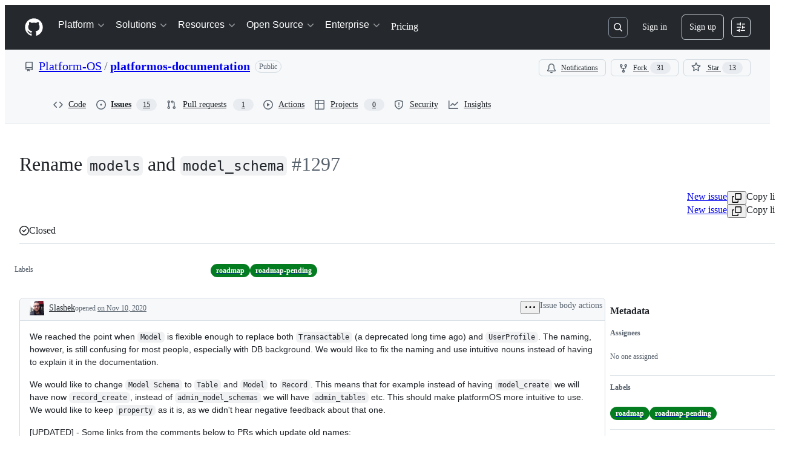

--- FILE ---
content_type: application/javascript
request_url: https://github.githubassets.com/assets/90254-356bb354e3d0.js
body_size: 5413
content:
"use strict";(globalThis.webpackChunk_github_ui_github_ui=globalThis.webpackChunk_github_ui_github_ui||[]).push([[90254],{90254:(e,n,t)=>{function r(){}function o(e,n,t,r,o){for(var i,u=[];n;)u.push(n),i=n.previousComponent,delete n.previousComponent,n=i;u.reverse();for(var l=0,a=u.length,s=0,f=0;l<a;l++){var c=u[l];if(c.removed)c.value=e.join(r.slice(f,f+c.count)),f+=c.count;else{if(!c.added&&o){var h=t.slice(s,s+c.count);h=h.map(function(e,n){var t=r[f+n];return t.length>e.length?t:e}),c.value=e.join(h)}else c.value=e.join(t.slice(s,s+c.count));s+=c.count,c.added||(f+=c.count)}}return u}function i(e,n){var t;for(t=0;t<e.length&&t<n.length&&e[t]==n[t];t++);return e.slice(0,t)}function u(e,n){var t;if(!e||!n||e[e.length-1]!=n[n.length-1])return"";for(t=0;t<e.length&&t<n.length&&e[e.length-(t+1)]==n[n.length-(t+1)];t++);return e.slice(-t)}function l(e,n,t){if(e.slice(0,n.length)!=n)throw Error("string ".concat(JSON.stringify(e)," doesn't start with prefix ").concat(JSON.stringify(n),"; this is a bug"));return t+e.slice(n.length)}function a(e,n,t){if(!n)return e+t;if(e.slice(-n.length)!=n)throw Error("string ".concat(JSON.stringify(e)," doesn't end with suffix ").concat(JSON.stringify(n),"; this is a bug"));return e.slice(0,-n.length)+t}function s(e,n){return l(e,n,"")}function f(e,n){return n.slice(0,function(e,n){var t=0;e.length>n.length&&(t=e.length-n.length);var r=n.length;e.length<n.length&&(r=e.length);var o=Array(r),i=0;o[0]=0;for(var u=1;u<r;u++){for(n[u]==n[i]?o[u]=o[i]:o[u]=i;i>0&&n[u]!=n[i];)i=o[i];n[u]==n[i]&&i++}i=0;for(var l=t;l<e.length;l++){for(;i>0&&e[l]!=n[i];)i=o[i];e[l]==n[i]&&i++}return i}(e,n))}t.d(n,{Gu:()=>A,Pp:()=>y,X6:()=>O,YB:()=>E,iz:()=>j,pR:()=>g}),r.prototype={diff:function(e,n){var t,r=arguments.length>2&&void 0!==arguments[2]?arguments[2]:{},i=r.callback;"function"==typeof r&&(i=r,r={});var u=this;function l(e){return(e=u.postProcess(e,r),i)?(setTimeout(function(){i(e)},0),!0):e}e=this.castInput(e,r),n=this.castInput(n,r),e=this.removeEmpty(this.tokenize(e,r));var a=(n=this.removeEmpty(this.tokenize(n,r))).length,s=e.length,f=1,c=a+s;null!=r.maxEditLength&&(c=Math.min(c,r.maxEditLength));var h=null!=(t=r.timeout)?t:1/0,v=Date.now()+h,p=[{oldPos:-1,lastComponent:void 0}],d=this.extractCommon(p[0],n,e,0,r);if(p[0].oldPos+1>=s&&d+1>=a)return l(o(u,p[0].lastComponent,n,e,u.useLongestToken));var g=-1/0,m=1/0;function y(){for(var t=Math.max(g,-f);t<=Math.min(m,f);t+=2){var i=void 0,c=p[t-1],h=p[t+1];c&&(p[t-1]=void 0);var v=!1;if(h){var y=h.oldPos-t;v=h&&0<=y&&y<a}var w=c&&c.oldPos+1<s;if(!v&&!w){p[t]=void 0;continue}if(i=!w||v&&c.oldPos<h.oldPos?u.addToPath(h,!0,!1,0,r):u.addToPath(c,!1,!0,1,r),d=u.extractCommon(i,n,e,t,r),i.oldPos+1>=s&&d+1>=a)return l(o(u,i.lastComponent,n,e,u.useLongestToken));p[t]=i,i.oldPos+1>=s&&(m=Math.min(m,t-1)),d+1>=a&&(g=Math.max(g,t+1))}f++}if(i)!function e(){setTimeout(function(){if(f>c||Date.now()>v)return i();y()||e()},0)}();else for(;f<=c&&Date.now()<=v;){var w=y();if(w)return w}},addToPath:function(e,n,t,r,o){var i=e.lastComponent;return i&&!o.oneChangePerToken&&i.added===n&&i.removed===t?{oldPos:e.oldPos+r,lastComponent:{count:i.count+1,added:n,removed:t,previousComponent:i.previousComponent}}:{oldPos:e.oldPos+r,lastComponent:{count:1,added:n,removed:t,previousComponent:i}}},extractCommon:function(e,n,t,r,o){for(var i=n.length,u=t.length,l=e.oldPos,a=l-r,s=0;a+1<i&&l+1<u&&this.equals(t[l+1],n[a+1],o);)a++,l++,s++,o.oneChangePerToken&&(e.lastComponent={count:1,previousComponent:e.lastComponent,added:!1,removed:!1});return s&&!o.oneChangePerToken&&(e.lastComponent={count:s,previousComponent:e.lastComponent,added:!1,removed:!1}),e.oldPos=l,a},equals:function(e,n,t){return t.comparator?t.comparator(e,n):e===n||t.ignoreCase&&e.toLowerCase()===n.toLowerCase()},removeEmpty:function(e){for(var n=[],t=0;t<e.length;t++)e[t]&&n.push(e[t]);return n},castInput:function(e){return e},tokenize:function(e){return Array.from(e)},join:function(e){return e.join("")},postProcess:function(e){return e}},new r;var c="a-zA-Z\\u{C0}-\\u{FF}\\u{D8}-\\u{F6}\\u{F8}-\\u{2C6}\\u{2C8}-\\u{2D7}\\u{2DE}-\\u{2FF}\\u{1E00}-\\u{1EFF}",h=RegExp("[".concat(c,"]+|\\s+|[^").concat(c,"]"),"ug"),v=new r;function p(e,n,t,r){if(n&&t){var o=n.value.match(/^\s*/)[0],c=n.value.match(/\s*$/)[0],h=t.value.match(/^\s*/)[0],v=t.value.match(/\s*$/)[0];if(e){var p=i(o,h);e.value=a(e.value,h,p),n.value=s(n.value,p),t.value=s(t.value,p)}if(r){var d,g,m=u(c,v);r.value=l(r.value,v,m),d=n.value,n.value=a(d,m,""),g=t.value,t.value=a(g,m,"")}}else if(t)e&&(t.value=t.value.replace(/^\s*/,"")),r&&(r.value=r.value.replace(/^\s*/,""));else if(e&&r){var y,w=r.value.match(/^\s*/)[0],b=n.value.match(/^\s*/)[0],k=n.value.match(/\s*$/)[0],S=i(w,b);n.value=s(n.value,S);var C=u(s(w,S),k);y=n.value,n.value=a(y,C,""),r.value=l(r.value,w,C),e.value=a(e.value,w,w.slice(0,w.length-C.length))}else if(r){var L,P=r.value.match(/^\s*/)[0],j=f(n.value.match(/\s*$/)[0],P);L=n.value,n.value=a(L,j,"")}else if(e){var O=f(e.value.match(/\s*$/)[0],n.value.match(/^\s*/)[0]);n.value=s(n.value,O)}}v.equals=function(e,n,t){return t.ignoreCase&&(e=e.toLowerCase(),n=n.toLowerCase()),e.trim()===n.trim()},v.tokenize=function(e){var n,t=arguments.length>1&&void 0!==arguments[1]?arguments[1]:{};if(t.intlSegmenter){if("word"!=t.intlSegmenter.resolvedOptions().granularity)throw Error('The segmenter passed must have a granularity of "word"');n=Array.from(t.intlSegmenter.segment(e),function(e){return e.segment})}else n=e.match(h)||[];var r=[],o=null;return n.forEach(function(e){/\s/.test(e)?null==o?r.push(e):r.push(r.pop()+e):/\s/.test(o)?r[r.length-1]==o?r.push(r.pop()+e):r.push(o+e):r.push(e),o=e}),r},v.join=function(e){return e.map(function(e,n){return 0==n?e:e.replace(/^\s+/,"")}).join("")},v.postProcess=function(e,n){if(!e||n.oneChangePerToken)return e;var t=null,r=null,o=null;return e.forEach(function(e){e.added?r=e:e.removed?o=e:((r||o)&&p(t,o,r,e),t=e,r=null,o=null)}),(r||o)&&p(t,o,r,null),e};var d=new r;function g(e,n,t){return d.diff(e,n,t)}d.tokenize=function(e){var n=RegExp("(\\r?\\n)|[".concat(c,"]+|[^\\S\\n\\r]+|[^").concat(c,"]"),"ug");return e.match(n)||[]};var m=new r;function y(e,n,t){return m.diff(e,n,t)}function w(e,n){var t=Object.keys(e);if(Object.getOwnPropertySymbols){var r=Object.getOwnPropertySymbols(e);n&&(r=r.filter(function(n){return Object.getOwnPropertyDescriptor(e,n).enumerable})),t.push.apply(t,r)}return t}function b(e){for(var n=1;n<arguments.length;n++){var t=null!=arguments[n]?arguments[n]:{};n%2?w(Object(t),!0).forEach(function(n){!function(e,n,t){var r;(n="symbol"==typeof(r=function(e,n){if("object"!=typeof e||!e)return e;var t=e[Symbol.toPrimitive];if(void 0!==t){var r=t.call(e,n||"default");if("object"!=typeof r)return r;throw TypeError("@@toPrimitive must return a primitive value.")}return("string"===n?String:Number)(e)}(n,"string"))?r:r+"")in e?Object.defineProperty(e,n,{value:t,enumerable:!0,configurable:!0,writable:!0}):e[n]=t}(e,n,t[n])}):Object.getOwnPropertyDescriptors?Object.defineProperties(e,Object.getOwnPropertyDescriptors(t)):w(Object(t)).forEach(function(n){Object.defineProperty(e,n,Object.getOwnPropertyDescriptor(t,n))})}return e}function k(e){return(k="function"==typeof Symbol&&"symbol"==typeof Symbol.iterator?function(e){return typeof e}:function(e){return e&&"function"==typeof Symbol&&e.constructor===Symbol&&e!==Symbol.prototype?"symbol":typeof e})(e)}function S(e){return function(e){if(Array.isArray(e))return C(e)}(e)||function(e){if("undefined"!=typeof Symbol&&null!=e[Symbol.iterator]||null!=e["@@iterator"])return Array.from(e)}(e)||function(e,n){if(e){if("string"==typeof e)return C(e,void 0);var t=Object.prototype.toString.call(e).slice(8,-1);if("Object"===t&&e.constructor&&(t=e.constructor.name),"Map"===t||"Set"===t)return Array.from(e);if("Arguments"===t||/^(?:Ui|I)nt(?:8|16|32)(?:Clamped)?Array$/.test(t))return C(e,void 0)}}(e)||function(){throw TypeError(`Invalid attempt to spread non-iterable instance.
In order to be iterable, non-array objects must have a [Symbol.iterator]() method.`)}()}function C(e,n){(null==n||n>e.length)&&(n=e.length);for(var t=0,r=Array(n);t<n;t++)r[t]=e[t];return r}m.tokenize=function(e,n){n.stripTrailingCr&&(e=e.replace(/\r\n/g,`
`));var t=[],r=e.split(/(\n|\r\n)/);r[r.length-1]||r.pop();for(var o=0;o<r.length;o++){var i=r[o];o%2&&!n.newlineIsToken?t[t.length-1]+=i:t.push(i)}return t},m.equals=function(e,n,t){return t.ignoreWhitespace?(t.newlineIsToken&&e.includes(`
`)||(e=e.trim()),t.newlineIsToken&&n.includes(`
`)||(n=n.trim())):t.ignoreNewlineAtEof&&!t.newlineIsToken&&(e.endsWith(`
`)&&(e=e.slice(0,-1)),n.endsWith(`
`)&&(n=n.slice(0,-1))),r.prototype.equals.call(this,e,n,t)},new r().tokenize=function(e){return e.split(/(\S.+?[.!?])(?=\s+|$)/)},new r().tokenize=function(e){return e.split(/([{}:;,]|\s+)/)};var L=new r;L.useLongestToken=!0,L.tokenize=m.tokenize,L.castInput=function(e,n){var t=n.undefinedReplacement,r=n.stringifyReplacer,o=void 0===r?function(e,n){return void 0===n?t:n}:r;return"string"==typeof e?e:JSON.stringify(function e(n,t,r,o,i){for(t=t||[],r=r||[],o&&(n=o(i,n)),u=0;u<t.length;u+=1)if(t[u]===n)return r[u];if("[object Array]"===Object.prototype.toString.call(n)){for(t.push(n),l=Array(n.length),r.push(l),u=0;u<n.length;u+=1)l[u]=e(n[u],t,r,o,i);return t.pop(),r.pop(),l}if(n&&n.toJSON&&(n=n.toJSON()),"object"===k(n)&&null!==n){t.push(n),l={},r.push(l);var u,l,a,s=[];for(a in n)Object.prototype.hasOwnProperty.call(n,a)&&s.push(a);for(s.sort(),u=0;u<s.length;u+=1)l[a=s[u]]=e(n[a],t,r,o,a);t.pop(),r.pop()}else l=n;return l}(e,null,null,o),o,"  ")},L.equals=function(e,n,t){return r.prototype.equals.call(L,e.replace(/,([\r\n])/g,"$1"),n.replace(/,([\r\n])/g,"$1"),t)};var P=new r;function j(e){var n=e.split(/\n/),t=[],r=0;function o(e){var t=/^(---|\+\+\+)\s+(.*)\r?$/.exec(n[r]);if(t){var o="---"===t[1]?"old":"new",i=t[2].split("	",2),u=i[0].replace(/\\\\/g,"\\");/^".*"$/.test(u)&&(u=u.substr(1,u.length-2)),e[o+"FileName"]=u,e[o+"Header"]=(i[1]||"").trim(),r++}}for(;r<n.length;)!function(){var e={};for(t.push(e);r<n.length;){var i=n[r];if(/^(\-\-\-|\+\+\+|@@)\s/.test(i))break;var u=/^(?:Index:|diff(?: -r \w+)+)\s+(.+?)\s*$/.exec(i);u&&(e.index=u[1]),r++}for(o(e),o(e),e.hunks=[];r<n.length;){var l=n[r];if(/^(Index:\s|diff\s|\-\-\-\s|\+\+\+\s|===================================================================)/.test(l))break;if(/^@@/.test(l))e.hunks.push(function(){var e=r,t=n[r++].split(/@@ -(\d+)(?:,(\d+))? \+(\d+)(?:,(\d+))? @@/),o={oldStart:+t[1],oldLines:void 0===t[2]?1:+t[2],newStart:+t[3],newLines:void 0===t[4]?1:+t[4],lines:[]};0===o.oldLines&&(o.oldStart+=1),0===o.newLines&&(o.newStart+=1);for(var i=0,u=0;r<n.length&&(u<o.oldLines||i<o.newLines||null!=(l=n[r])&&l.startsWith("\\"));r++){var l,a=0==n[r].length&&r!=n.length-1?" ":n[r][0];if("+"===a||"-"===a||" "===a||"\\"===a)o.lines.push(n[r]),"+"===a?i++:"-"===a?u++:" "===a&&(i++,u++);else throw Error("Hunk at line ".concat(e+1," contained invalid line ").concat(n[r]))}if(i||1!==o.newLines||(o.newLines=0),u||1!==o.oldLines||(o.oldLines=0),i!==o.newLines)throw Error("Added line count did not match for hunk at line "+(e+1));if(u!==o.oldLines)throw Error("Removed line count did not match for hunk at line "+(e+1));return o}());else if(l)throw Error("Unknown line "+(r+1)+" "+JSON.stringify(l));else r++}}();return t}function O(e,n){var t,r,o=arguments.length>2&&void 0!==arguments[2]?arguments[2]:{};if("string"==typeof n&&(n=j(n)),Array.isArray(n)){if(n.length>1)throw Error("applyPatch only works with a single input.");n=n[0]}(o.autoConvertLineEndings||null==o.autoConvertLineEndings)&&(!e.includes(`\r
`)||e.startsWith(`
`)||e.match(/[^\r]\n/)||(Array.isArray(t=n)||(t=[t]),t.some(function(e){return e.hunks.some(function(e){return e.lines.some(function(e){return!e.startsWith("\\")&&e.endsWith("\r")})})}))?!e.includes(`\r
`)&&e.includes(`
`)&&(Array.isArray(r=n)||(r=[r]),r.some(function(e){return e.hunks.some(function(e){return e.lines.some(function(e){return e.endsWith("\r")})})})&&r.every(function(e){return e.hunks.every(function(e){return e.lines.every(function(n,t){var r;return n.startsWith("\\")||n.endsWith("\r")||(null==(r=e.lines[t+1])?void 0:r.startsWith("\\"))})})}))&&(n=function e(n){return Array.isArray(n)?n.map(e):b(b({},n),{},{hunks:n.hunks.map(function(e){return b(b({},e),{},{lines:e.lines.map(function(e){return e.endsWith("\r")?e.substring(0,e.length-1):e})})})})}(n)):n=function e(n){return Array.isArray(n)?n.map(e):b(b({},n),{},{hunks:n.hunks.map(function(e){return b(b({},e),{},{lines:e.lines.map(function(n,t){var r;return n.startsWith("\\")||n.endsWith("\r")||null!=(r=e.lines[t+1])&&r.startsWith("\\")?n:n+"\r"})})})})}(n));var i=e.split(`
`),u=n.hunks,l=o.compareLine||function(e,n,t,r){return n===r},a=o.fuzzFactor||0,s=0;if(a<0||!Number.isInteger(a))throw Error("fuzzFactor must be a non-negative integer");if(!u.length)return e;for(var f="",c=!1,h=!1,v=0;v<u[u.length-1].lines.length;v++){var p=u[u.length-1].lines[v];"\\"==p[0]&&("+"==f[0]?c=!0:"-"==f[0]&&(h=!0)),f=p}if(c){if(h){if(!a&&""==i[i.length-1])return!1}else if(""==i[i.length-1])i.pop();else if(!a)return!1}else if(h){if(""!=i[i.length-1])i.push("");else if(!a)return!1}for(var d=[],g=0,m=0;m<u.length;m++){for(var y=u[m],w=void 0,k=i.length-y.oldLines+a,S=void 0,C=0;C<=a;C++){for(var L=function(e,n,t){var r=!0,o=!1,i=!1,u=1;return function l(){if(r&&!i){if(o?u++:r=!1,e+u<=t)return e+u;i=!0}if(!o)return(i||(r=!0),n<=e-u)?e-u++:(o=!0,l())}}(S=y.oldStart+g-1,s,k);void 0!==S&&!(w=function e(n,t,r){for(var o=arguments.length>3&&void 0!==arguments[3]?arguments[3]:0,u=!(arguments.length>4)||void 0===arguments[4]||arguments[4],a=arguments.length>5&&void 0!==arguments[5]?arguments[5]:[],s=arguments.length>6&&void 0!==arguments[6]?arguments[6]:0,f=0,c=!1;o<n.length;o++){var h=n[o],v=h.length>0?h[0]:" ",p=h.length>0?h.substr(1):h;if("-"===v)if(l(t+1,i[t],v,p))t++,f=0;else{if(!r||null==i[t])return null;return a[s]=i[t],e(n,t+1,r-1,o,!1,a,s+1)}if("+"===v){if(!u)return null;a[s]=p,s++,f=0,c=!0}if(" "===v)if(f++,a[s]=i[t],l(t+1,i[t],v,p))s++,u=!0,c=!1,t++;else{if(c||!r)return null;return i[t]&&(e(n,t+1,r-1,o+1,!1,a,s+1)||e(n,t+1,r-1,o,!1,a,s+1))||e(n,t,r-1,o+1,!1,a,s)}}return s-=f,t-=f,a.length=s,{patchedLines:a,oldLineLastI:t-1}}(y.lines,S,C));S=L());if(w)break}if(!w)return!1;for(var P=s;P<S;P++)d.push(i[P]);for(var O=0;O<w.patchedLines.length;O++){var E=w.patchedLines[O];d.push(E)}s=w.oldLineLastI+1,g=S+1-y.oldStart}for(var A=s;A<i.length;A++)d.push(i[A]);return d.join(`
`)}function E(e,n,t,r,o,i,u){if(u||(u={}),"function"==typeof u&&(u={callback:u}),void 0===u.context&&(u.context=4),u.newlineIsToken)throw Error("newlineIsToken may not be used with patch-generation functions, only with diffing functions");if(!u.callback)return a(y(t,r,u));var l=u.callback;function a(t){if(t){t.push({value:"",lines:[]});for(var r=[],l=0,a=0,s=[],f=1,c=1,h=0;h<t.length;h++)!function(){var e=t[h],n=e.lines||function(e){var n=e.endsWith(`
`),t=e.split(`
`).map(function(e){return e+`
`});return n?t.pop():t.push(t.pop().slice(0,-1)),t}(e.value);if(e.lines=n,e.added||e.removed){if(!l){var o=t[h-1];l=f,a=c,o&&(s=u.context>0?g(o.lines.slice(-u.context)):[],l-=s.length,a-=s.length)}(i=s).push.apply(i,S(n.map(function(n){return(e.added?"+":"-")+n}))),e.added?c+=n.length:f+=n.length}else{if(l)if(n.length<=2*u.context&&h<t.length-2)(v=s).push.apply(v,S(g(n)));else{var i,v,p,d=Math.min(n.length,u.context);(p=s).push.apply(p,S(g(n.slice(0,d))));var m={oldStart:l,oldLines:f-l+d,newStart:a,newLines:c-a+d,lines:s};r.push(m),l=0,a=0,s=[]}f+=n.length,c+=n.length}}();for(var v=0;v<r.length;v++)for(var p=r[v],d=0;d<p.lines.length;d++)p.lines[d].endsWith(`
`)?p.lines[d]=p.lines[d].slice(0,-1):(p.lines.splice(d+1,0,"\\ No newline at end of file"),d++);return{oldFileName:e,newFileName:n,oldHeader:o,newHeader:i,hunks:r}}function g(e){return e.map(function(e){return" "+e})}}y(t,r,b(b({},u),{},{callback:function(e){l(a(e))}}))}function A(e){if(Array.isArray(e))return e.map(A).join(`
`);var n=[];e.oldFileName==e.newFileName&&n.push("Index: "+e.oldFileName),n.push("==================================================================="),n.push("--- "+e.oldFileName+(void 0===e.oldHeader?"":"	"+e.oldHeader)),n.push("+++ "+e.newFileName+(void 0===e.newHeader?"":"	"+e.newHeader));for(var t=0;t<e.hunks.length;t++){var r=e.hunks[t];0===r.oldLines&&(r.oldStart-=1),0===r.newLines&&(r.newStart-=1),n.push("@@ -"+r.oldStart+","+r.oldLines+" +"+r.newStart+","+r.newLines+" @@"),n.push.apply(n,r.lines)}return n.join(`
`)+`
`}P.tokenize=function(e){return e.slice()},P.join=P.removeEmpty=function(e){return e}}}]);
//# sourceMappingURL=90254-56abedcdbc97.js.map

--- FILE ---
content_type: text/plain; charset=utf-8
request_url: https://github.com/_graphql?body=%7B%22persistedQueryName%22%3A%22IssueViewerSecondaryViewQuery%22%2C%22query%22%3A%2215ed3836c8be7f5653b68f1a4af9d648%22%2C%22variables%22%3A%7B%22markAsRead%22%3Atrue%2C%22number%22%3A1297%2C%22owner%22%3A%22Platform-OS%22%2C%22repo%22%3A%22platformos-documentation%22%7D%7D
body_size: 1678
content:
{"data":{"repository":{"issue":{"id":"MDU6SXNzdWU3NDAwNDI2Mjc=","isTransferInProgress":false,"parent":null,"viewerCanReopen":false,"viewerCanClose":false,"authorAssociation":"CONTRIBUTOR","discussion":null,"repository":{"slashCommandsEnabled":false,"codeOfConductFileUrl":null,"securityPolicyUrl":null,"contributingFileUrl":null,"supportFileUrl":null,"id":"MDEwOlJlcG9zaXRvcnkxMzE2MzY2OTU=","databaseId":131636695,"name":"platformos-documentation","owner":{"__typename":"Organization","login":"Platform-OS","id":"MDEyOk9yZ2FuaXphdGlvbjQzODU2NDcw","enterprise":null},"nameWithOwner":"Platform-OS/platformos-documentation","isArchived":false,"viewerCanPinIssues":false,"viewerCopilotCodingAgentEligibility":null,"isPrivate":false,"visibility":"PUBLIC","viewerCanPush":false},"title":"Rename `models` and `model_schema`","number":1297,"databaseId":740042627,"linkedBranches":{"nodes":[]},"closedByPullRequestsReferences":{"nodes":[]},"linkedPullRequests":{"nodes":[]},"viewerCanLinkBranches":false,"topBlockedBy":{"nodes":[],"pageInfo":{"hasNextPage":false}},"topBlocking":{"nodes":[],"pageInfo":{"hasNextPage":false}},"issueDependenciesSummary":{"blockedBy":0,"blocking":0},"viewerCanUpdateMetadata":false,"threadSubscriptionChannel":null,"viewerThreadSubscriptionFormAction":"NONE","viewerCustomSubscriptionEvents":[],"participants":{"nodes":[{"__typename":"User","id":"MDQ6VXNlcjMwMTA3","login":"Slashek","name":"Maciej Krajowski-Kukiel","profileResourcePath":"/Slashek","avatarUrl":"https://avatars.githubusercontent.com/u/30107?s=64&u=19bc43ba03999bef1b9a8ade3efa495a4f3bb7a8&v=4"},{"__typename":"User","id":"MDQ6VXNlcjk2MjM4","login":"piotrze","name":"piotrze","profileResourcePath":"/piotrze","avatarUrl":"https://avatars.githubusercontent.com/u/96238?s=64&v=4"},{"__typename":"User","id":"MDQ6VXNlcjE0MDUwOQ==","login":"richxrich","name":"rich","profileResourcePath":"/richxrich","avatarUrl":"https://avatars.githubusercontent.com/u/140509?s=64&u=a443e79598ac1b74881c221b8031d0ba6de045ad&v=4"},{"__typename":"User","id":"MDQ6VXNlcjU0Njg0NQ==","login":"pavelloz","name":"Paweł Kowalski","profileResourcePath":"/pavelloz","avatarUrl":"https://avatars.githubusercontent.com/u/546845?s=64&u=312424584aaf60353acebed88df68c445e219732&v=4"},{"__typename":"User","id":"MDQ6VXNlcjE3MTQ4MTI=","login":"Developer-DNM","name":null,"profileResourcePath":"/Developer-DNM","avatarUrl":"https://avatars.githubusercontent.com/u/1714812?s=64&u=6351b9c94af8d64164e200e87be1616095a59860&v=4"},{"__typename":"User","id":"MDQ6VXNlcjMwNTYzODM=","login":"darylbarnes","name":"Daryl Barnes","profileResourcePath":"/darylbarnes","avatarUrl":"https://avatars.githubusercontent.com/u/3056383?s=64&v=4"},{"__typename":"User","id":"MDQ6VXNlcjM1NjcyNzc=","login":"onecreative","name":"Adam Cook","profileResourcePath":"/onecreative","avatarUrl":"https://avatars.githubusercontent.com/u/3567277?s=64&u=0fd242500d4a2d6f892799badf8525987a5271ba&v=4"},{"__typename":"User","id":"MDQ6VXNlcjIyMDc0NjA4","login":"mattwalter91","name":"Matt Walter","profileResourcePath":"/mattwalter91","avatarUrl":"https://avatars.githubusercontent.com/u/22074608?s=64&u=498635e3550ecb84e6598e926c93c45765984ac8&v=4"}],"totalCount":8},"viewerCanConvertToDiscussion":false,"viewerCanDelete":false,"viewerCanTransfer":false,"viewerCanType":false,"viewerCanLock":false,"suggestedActors":{"nodes":[{"__typename":"Bot","__isActor":"Bot","id":"BOT_kgDOC9w8XQ","login":"copilot-swe-agent","name":"copilot-swe-agent","profileResourcePath":"/apps/copilot-swe-agent","avatarUrl":"https://avatars.githubusercontent.com/in/1143301?s=64&v=4","isCopilot":true,"isAgent":true,"displayName":"Copilot","__isNode":"Bot"},{"__typename":"User","__isActor":"User","id":"MDQ6VXNlcjMwMTA3","login":"Slashek","name":"Maciej Krajowski-Kukiel","profileResourcePath":"/Slashek","avatarUrl":"https://avatars.githubusercontent.com/u/30107?s=64&u=19bc43ba03999bef1b9a8ade3efa495a4f3bb7a8&v=4","__isNode":"User"},{"__typename":"User","__isActor":"User","id":"MDQ6VXNlcjk2MjM4","login":"piotrze","name":"piotrze","profileResourcePath":"/piotrze","avatarUrl":"https://avatars.githubusercontent.com/u/96238?s=64&v=4","__isNode":"User"},{"__typename":"User","__isActor":"User","id":"MDQ6VXNlcjE0MDUwOQ==","login":"richxrich","name":"rich","profileResourcePath":"/richxrich","avatarUrl":"https://avatars.githubusercontent.com/u/140509?s=64&u=a443e79598ac1b74881c221b8031d0ba6de045ad&v=4","__isNode":"User"},{"__typename":"User","__isActor":"User","id":"MDQ6VXNlcjU0Njg0NQ==","login":"pavelloz","name":"Paweł Kowalski","profileResourcePath":"/pavelloz","avatarUrl":"https://avatars.githubusercontent.com/u/546845?s=64&u=312424584aaf60353acebed88df68c445e219732&v=4","__isNode":"User"},{"__typename":"User","__isActor":"User","id":"MDQ6VXNlcjE3MTQ4MTI=","login":"Developer-DNM","name":null,"profileResourcePath":"/Developer-DNM","avatarUrl":"https://avatars.githubusercontent.com/u/1714812?s=64&u=6351b9c94af8d64164e200e87be1616095a59860&v=4","__isNode":"User"},{"__typename":"User","__isActor":"User","id":"MDQ6VXNlcjMwNTYzODM=","login":"darylbarnes","name":"Daryl Barnes","profileResourcePath":"/darylbarnes","avatarUrl":"https://avatars.githubusercontent.com/u/3056383?s=64&v=4","__isNode":"User"},{"__typename":"User","__isActor":"User","id":"MDQ6VXNlcjM1NjcyNzc=","login":"onecreative","name":"Adam Cook","profileResourcePath":"/onecreative","avatarUrl":"https://avatars.githubusercontent.com/u/3567277?s=64&u=0fd242500d4a2d6f892799badf8525987a5271ba&v=4","__isNode":"User"},{"__typename":"User","__isActor":"User","id":"MDQ6VXNlcjIyMDc0NjA4","login":"mattwalter91","name":"Matt Walter","profileResourcePath":"/mattwalter91","avatarUrl":"https://avatars.githubusercontent.com/u/22074608?s=64&u=498635e3550ecb84e6598e926c93c45765984ac8&v=4","__isNode":"User"}]},"taskListSummary":{"itemCount":0,"completeCount":0},"tasklistBlocksCompletion":null,"trackedInIssues":{"nodes":[],"totalCount":0},"__isComment":"Issue","viewerCanReadUserContentEdits":true,"lastEditedAt":"2020-12-29T10:32:46Z","lastUserContentEdit":{"editor":{"__typename":"User","url":"https://github.com/Slashek","login":"Slashek","id":"MDQ6VXNlcjMwMTA3"},"id":"MDE1OlVzZXJDb250ZW50RWRpdElzc3VlRWRpdDo0NzMyNjk3MDI="},"showSpammyBadge":false,"viewerCanReport":false,"viewerCanReportToMaintainer":false,"viewerCanBlockFromOrg":false,"viewerCanUnblockFromOrg":false,"subIssues":{"nodes":[]},"subIssuesConnection":{"totalCount":0},"projectItemsNext":{"edges":[],"pageInfo":{"endCursor":null,"hasNextPage":false}},"milestone":null,"state":"CLOSED","blockedBy":{"nodes":[]}},"id":"MDEwOlJlcG9zaXRvcnkxMzE2MzY2OTU="}}}